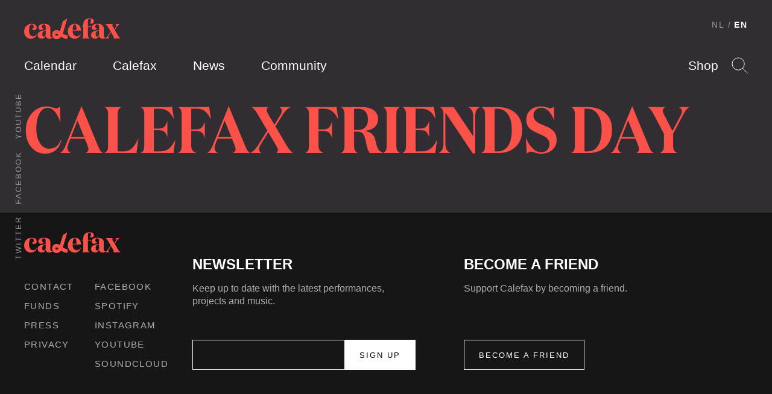

--- FILE ---
content_type: text/css
request_url: https://calefax.nl/app/themes/calefax/assets/build/styles/base-c984460650.css
body_size: 11540
content:
@charset "UTF-8";/*!
 _________   ________   ________   _______-+-
/\* ______\ /\* ____ \ /\* ____ \ /\* ____ \
\ \ \_____/ \ \ \__/\ \\ \ \__/\ \\ \ \__/\ \
 \ \ \   ____\ \ \_\_\ \\ \ \_\_\ \\ \ \_\_\ \
  \ \ \ /\__ \\ \  __  _\\ \  __  _\\ \  __  _\
   \ \ \_/_/\ \\ \ \/\ \/_\ \ \/\ \/_\ \ \/\ \/_
    \ \________\\ \_\ \___\\ \_\ \___\\ \_\ \___\
     \/________/ \/_/\/___/ \/_/\/___/ \/_/\/___/.nl -->

      Author: Grrr.nl
*//*! normalize.css v8.0.1 | MIT License | github.com/necolas/normalize.css */html{line-height:1.15;-webkit-text-size-adjust:100%}body{margin:0}main{display:block}h1{font-size:2em;margin:.67em 0}hr{box-sizing:content-box;height:0;overflow:visible}pre{font-family:monospace,monospace;font-size:1em}a{background-color:transparent}abbr[title]{border-bottom:none;text-decoration:underline;-webkit-text-decoration:underline dotted;text-decoration:underline dotted}b,strong{font-weight:bolder}code,kbd,samp{font-family:monospace,monospace;font-size:1em}small{font-size:80%}sub,sup{font-size:75%;line-height:0;position:relative;vertical-align:baseline}sub{bottom:-.25em}sup{top:-.5em}img{border-style:none}button,input,optgroup,select,textarea{font-family:inherit;font-size:100%;line-height:1.15;margin:0}button,input{overflow:visible}button,select{text-transform:none}[type=button],[type=reset],[type=submit],button{-webkit-appearance:button}[type=button]::-moz-focus-inner,[type=reset]::-moz-focus-inner,[type=submit]::-moz-focus-inner,button::-moz-focus-inner{border-style:none;padding:0}[type=button]:-moz-focusring,[type=reset]:-moz-focusring,[type=submit]:-moz-focusring,button:-moz-focusring{outline:1px dotted ButtonText}fieldset{padding:.35em .75em .625em}legend{box-sizing:border-box;color:inherit;display:table;max-width:100%;padding:0;white-space:normal}progress{vertical-align:baseline}textarea{overflow:auto}[type=checkbox],[type=radio]{box-sizing:border-box;padding:0}[type=number]::-webkit-inner-spin-button,[type=number]::-webkit-outer-spin-button{height:auto}[type=search]{-webkit-appearance:textfield;outline-offset:-2px}[type=search]::-webkit-search-decoration{-webkit-appearance:none}::-webkit-file-upload-button{-webkit-appearance:button;font:inherit}details{display:block}summary{display:list-item}template{display:none}[hidden]{display:none}@font-face{font-family:DomaineDisplayNarrow-Semibold;font-weight:400;font-style:normal;src:local("☺"),url(../fonts/DomaineDisplayNarrowWeb-Semibold.eot#iefix) format("embedded-opentype"),url(../fonts/DomaineDisplayNarrowWeb-Semibold.woff2) format("woff2"),url(../fonts/DomaineDisplayNarrowWeb-Semibold.woff) format("woff")}@font-face{font-family:DomaineDisplay-Regular;font-weight:400;font-style:normal;src:local("☺"),url(../fonts/DomaineDisplayWeb-Regular.eot#iefix) format("embedded-opentype"),url(../fonts/DomaineDisplayWeb-Regular.woff2) format("woff2"),url(../fonts/DomaineDisplayWeb-Regular.woff) format("woff")}@font-face{font-family:'Lyno Walt';font-weight:400;font-style:normal;src:local("☺"),url(../fonts/lyno_walt.eot#iefix) format("embedded-opentype"),url(../fonts/lyno_walt.woff2) format("woff2"),url(../fonts/lyno_walt.woff) format("woff"),url(../fonts/lyno_walt.ttf) format("truetype"),url(../fonts/lyno_walt.svg) format("svg")}html{font-size:62.5%;box-sizing:border-box}*,::after,::before{box-sizing:inherit}body{font-family:arial;-webkit-font-smoothing:antialiased;color:#fff;background-color:#322c33;-moz-osx-font-smoothing:grayscale;font-size:18px;font-size:1.8rem;line-height:1.6}@media (min-width:48em){body{font-size:20px;font-size:2rem}}a{text-decoration:none;color:inherit}button{cursor:pointer}blockquote,dd,dl,h1,h2,h3,h4,h5,h6,p{margin:0}h1{font-family:DomaineDisplayNarrow-Semibold;font-size:109px;font-size:10.9rem;font-weight:400;line-height:.881;text-transform:uppercase;color:#fa5149}h1 span{font-family:"Lyno Walt";font-size:.927em;font-weight:400}@media only screen and (max-width:1023px){h1{font-size:80px;font-size:8rem}}@media only screen and (max-width:767px){h1{font-size:38px;font-size:3.8rem}}h2{font-family:DomaineDisplayNarrow-Semibold;font-size:50px;font-size:5rem;font-weight:400;line-height:.881;text-transform:uppercase;color:#fff}h2 span{font-family:"Lyno Walt";font-size:.927em;font-weight:400}@media only screen and (max-width:767px){h2{font-size:32px;font-size:3.2rem}}h3{font-family:DomaineDisplayNarrow-Semibold;font-size:26px;font-size:2.6rem;font-weight:400;line-height:1.154;text-transform:uppercase;color:#fff}h3 span{font-family:"Lyno Walt";font-size:.927em;font-weight:400}@media only screen and (max-width:767px){h3{font-size:22px;font-size:2.2rem}}img{max-width:100%;height:auto}.button--primary{padding:0;font:inherit;line-height:normal;text-align:inherit;overflow:visible;color:inherit;-webkit-user-select:none;-moz-user-select:none;user-select:none;background:0 0;border:0;outline:0;display:inline-block;height:50px;padding-right:24px;padding-left:24px;font-size:13px;font-size:1.3rem;line-height:50px;text-align:center;text-transform:uppercase;letter-spacing:.153em;cursor:pointer;transition:color .25s ease,background-color .25s ease;color:#000;background-color:#fff}.button--primary:focus,.button--primary:hover{color:#fff;background-color:#161616}.button--secondary{padding:0;font:inherit;line-height:normal;text-align:inherit;overflow:visible;color:inherit;-webkit-user-select:none;-moz-user-select:none;user-select:none;background:0 0;border:0;outline:0;display:inline-block;height:50px;padding-right:24px;padding-left:24px;font-size:13px;font-size:1.3rem;line-height:50px;text-align:center;text-transform:uppercase;letter-spacing:.153em;cursor:pointer;transition:color .25s ease,background-color .25s ease;color:#fff;background-color:transparent;border:1px solid #fff}.button--secondary:focus,.button--secondary:hover{color:#161616;background-color:#fff}.button.button--app-store,.button.button--google-play{background-color:transparent!important;border:1px solid #fff!important;background-repeat:no-repeat!important;background-position:50%!important;transition:opacity .2s}.button.button--app-store:focus,.button.button--app-store:hover,.button.button--google-play:focus,.button.button--google-play:hover{opacity:.8}.button--app-store>span,.button--google-play>span{font-family:a;font-size:0;line-height:0;text-shadow:none;color:transparent;background-color:transparent;border:0 none}.button--app-store{width:168px;background-image:url(../images/button--app-store-3e40baf6cb.svg)!important}.button--google-play{width:162px;background-image:url(../images/button--google-play-24f787eed4.svg)!important}.block{padding:30px 0}@media (min-width:48em){.block{padding:46px 0}}.block--small{padding:0}@media (min-width:48em){.block--small{padding:0}}.block--bronze{background:#9e5e57}.block--red{background:#fa5149}.block--purple{background:#7040d7}.block--green{background:#857f00}.block--blue{background:#6578a0}.block--black{background:#161616}.button-group{margin:0;padding:0;list-style:none}.button-group>li{margin-bottom:10px}.hidden-gems-intro .button-group>li,.text--centered-text .button-group>li{display:inline-block}.hidden-gems-intro .button-group>li+li,.text--centered-text .button-group>li+li{margin-left:.5em}.button-group .button,.button-group .button--default{padding:0;font:inherit;line-height:normal;text-align:inherit;overflow:visible;color:inherit;-webkit-user-select:none;-moz-user-select:none;user-select:none;background:0 0;border:0;outline:0;display:inline-block;height:50px;padding-right:24px;padding-left:24px;font-size:13px;font-size:1.3rem;line-height:50px;text-align:center;text-transform:uppercase;letter-spacing:.153em;cursor:pointer;transition:color .25s ease,background-color .25s ease;color:#000;background-color:#fff}.button-group .button--default:focus,.button-group .button--default:hover,.button-group .button:focus,.button-group .button:hover{color:#fff;background-color:#161616}.button-group .button--alternative{padding:0;font:inherit;line-height:normal;text-align:inherit;overflow:visible;color:inherit;-webkit-user-select:none;-moz-user-select:none;user-select:none;background:0 0;border:0;outline:0;display:inline-block;height:50px;padding-right:24px;padding-left:24px;font-size:13px;font-size:1.3rem;line-height:50px;text-align:center;text-transform:uppercase;letter-spacing:.153em;cursor:pointer;transition:color .25s ease,background-color .25s ease;color:#fff;background-color:transparent;border:1px solid #fff}.button-group .button--alternative:focus,.button-group .button--alternative:hover{color:#161616;background-color:#fff}.timetable{margin:0 auto;width:1270px;padding-left:43px;margin-top:50px;overflow:scroll;position:relative}@media only screen and (max-width:1307px){.timetable{width:calc(100% - 80px);padding-left:0}}@media only screen and (max-width:767px){.timetable{width:calc(100% - 22px)}}@media (min-width:81.6875em){.timetable{margin-top:130px}}.timetable__button-group{margin-bottom:20px}.timetable__button-group .button{margin-bottom:5px}.timetable__list{margin:0;padding:0;list-style-type:none;display:flex;width:100%}.timetable__list li{margin-left:0}.timetable__list li{position:relative;flex-grow:1}.timetable__list div{line-height:30px;height:100px;border:1px solid #b02a24;font-size:16px;font-size:1.6rem;width:150px;padding-left:10px;padding-right:10px;background-color:#fa5149;display:flex;justify-content:center;align-items:center;text-align:center}.timetable__header{white-space:wrap;outline:0!important;width:100px;z-index:100;text-align:left}.timetable__room{position:relative;z-index:100}.timetable__item{position:absolute;z-index:99;top:0;overflow:hidden;background:#fff;color:#000;height:98px;font-size:12px;font-size:1.2rem;line-height:1.3;padding:8px;text-decoration:none;font-weight:700;display:flex;justify-content:center;align-items:center;text-align:center}.timetable__item-title{display:block}.timetable__category{display:none;position:absolute;left:0;top:0;color:#000;height:100%;white-space:nowrap}.timetable__item--cat-1{background-color:#9e5e57;color:#fff}.timetable__item--cat-2{background-color:#000;color:#fff}.timetable__item--cat-3{background-color:#857f00;color:#fff}.timetable__item--cat-4{background-color:#7040d7;color:#fff}.timetable__item--cat-5{outline:1px solid #000}.timetable__item--cat-6{background-color:#f4aacc}.timetable__legenda-item{display:inline-block;padding-right:1em;font-size:14px;font-size:1.4rem}.timetable__legenda-item::before{content:' ';display:inline-block;width:12px;height:12px;background:red;border-radius:50%;margin-right:5px}.timetable__legenda-item--1::before{background:#9e5e57}.timetable__legenda-item--2::before{background:#000}.timetable__legenda-item--3::before{background:#857f00}.timetable__legenda-item--4::before{background:#7040d7}.timetable__legenda-item--5::before{background:#fff}.timetable__legenda-item--6::before{background:#f4aacc}.skiplink{position:absolute;left:-1000em;z-index:80;display:block;padding:.5em 1.5em;background:#161616;border:2px solid #fff}.skiplink:active,.skiplink:focus{z-index:999;top:1em;left:1em}.header{margin:0 auto;width:1270px;padding-left:43px;position:relative;z-index:200;margin-top:42px;transform:translateZ(0)}@media only screen and (max-width:1307px){.header{width:calc(100% - 80px);padding-left:0}}@media only screen and (max-width:767px){.header{width:calc(100% - 22px)}}.header .logo{position:absolute;bottom:0;left:0}.header__inner{position:relative;display:flex;justify-content:flex-end;align-items:flex-end;height:76px}.navigation{margin:0;padding:0;list-style:none;display:flex}.navigation--options,.navigation--pages{font-size:21px;font-size:2.1rem}.navigation--options .menu-item a,.navigation--options .menu-item.active a,.navigation--options .navigation__item__button,.navigation--pages .menu-item a,.navigation--pages .menu-item.active a,.navigation--pages .navigation__item__button{display:flex;align-items:center;height:27px;border-bottom:1px solid transparent}.navigation--options .menu-item a.is-active,.navigation--options .menu-item a:focus,.navigation--options .menu-item a:hover,.navigation--options .menu-item.active a.is-active,.navigation--options .menu-item.active a:focus,.navigation--options .menu-item.active a:hover,.navigation--options .navigation__item__button.is-active,.navigation--options .navigation__item__button:focus,.navigation--options .navigation__item__button:hover,.navigation--pages .menu-item a.is-active,.navigation--pages .menu-item a:focus,.navigation--pages .menu-item a:hover,.navigation--pages .menu-item.active a.is-active,.navigation--pages .menu-item.active a:focus,.navigation--pages .menu-item.active a:hover,.navigation--pages .navigation__item__button.is-active,.navigation--pages .navigation__item__button:focus,.navigation--pages .navigation__item__button:hover{border-bottom-color:currentColor}.navigation--options .menu-item.active a,.navigation--pages .menu-item.active a{border-bottom-color:currentColor}.navigation--pages .menu-item,.navigation--pages .navigation__item{white-space:nowrap}.navigation--pages .menu-item.is-hidden-on-desktop,.navigation--pages .navigation__item.is-hidden-on-desktop{display:none}.navigation--pages .menu-item+.menu-item,.navigation--pages .navigation__item+.navigation__item{margin-left:60px}.navigation--options{margin-left:178px}.navigation--options .navigation__item{position:relative}.navigation--options .navigation__item+.navigation__item{margin-left:22px}.navigation--options .navigation__item__button--search{font-family:a;font-size:0;line-height:0;text-shadow:none;color:transparent;background-color:transparent;border:0 none;width:27px;background-image:url(../images/ico-search-29b43f5404.svg);background-repeat:no-repeat;background-position:center;background-size:contain;border:0}.navigation--language-toggle{position:absolute;top:0;right:0}.navigation--language-toggle .navigation__item{font-size:14px;font-size:1.4rem;text-transform:uppercase;letter-spacing:.153em;color:#9b9b9b}.navigation--language-toggle .navigation__item+.navigation__item::before{margin:0 4px;content:'/'}.navigation--language-toggle .navigation__item__button{transition:color .25s ease}.navigation--language-toggle .navigation__item__button:focus,.navigation--language-toggle .navigation__item__button:hover{color:#fff}.navigation--language-toggle .navigation__item__button.is-active{font-weight:700;color:#fff}.navigation--social-media{position:absolute;top:46px;left:-390px;width:316px;transform:rotate(-90deg);transform-origin:top right}.navigation--social-media .navigation__item{height:1.286em;font-size:13px;font-size:1.3rem;text-transform:uppercase;letter-spacing:.153em;color:rgba(255,255,255,.5);border-bottom:1px solid transparent}.navigation--social-media .navigation__item__button{transition:color .25s ease}.navigation--social-media .navigation__item__button:focus,.navigation--social-media .navigation__item__button:hover{color:#fff}.navigation--social-media .navigation__item+.navigation__item{margin-left:40px}@media only screen and (max-width:1307px){.header{margin-top:30px}.header .logo{top:0;bottom:initial}.header__inner{justify-content:space-between;height:92px}.navigation--options{margin-left:0}}@media only screen and (max-width:767px){.header{margin-top:20px}.header::after{position:absolute;right:-11px;bottom:0;z-index:200;display:block;width:60px;height:27px;pointer-events:none;content:'';background-image:linear-gradient(90deg,rgba(50,46,52,0) 16%,#322e34 88%)}.header__inner{height:70px}.header .logo{width:117px}.header .navigation--options,.header .navigation--pages{font-size:18px;font-size:1.8rem}.header .navigation--pages{position:absolute;right:-11px;bottom:0;left:-11px;padding-right:11px;padding-left:11px;overflow-x:scroll;overflow-y:hidden;-webkit-overflow-scrolling:touch}.header .navigation--pages .menu-item:last-child,.header .navigation--pages .navigation__item:last-child{padding-right:40px}.header .navigation--pages .menu-item.is-hidden-on-desktop,.header .navigation--pages .navigation__item.is-hidden-on-desktop{display:block}.header .navigation--pages .menu-item+.menu-item,.header .navigation--pages .navigation__item+.navigation__item{margin-left:30px}.header .navigation--options{position:absolute;top:0;right:80px}.header .navigation--options .navigation__item{margin-left:0}.header .navigation--options .navigation__item:not(:last-child){display:none}.header .navigation--options .navigation__item__button--search{width:18px;height:18px}}.header--hidden-gems.header--hidden-gems{position:fixed;top:0;z-index:200;width:100%;margin:0;padding-top:20px}@media (min-width:52.875em){.header--hidden-gems.header--hidden-gems #navigation{width:100%}}@media (max-width:47.9375em){.header--hidden-gems.header--hidden-gems::after{height:50px;background-image:linear-gradient(90deg,rgba(22,22,22,0) 16%,#161616 88%)}.js .header--hidden-gems.header--hidden-gems::after{opacity:0}.js .header--hidden-gems.header--hidden-gems.is-sticky::after{opacity:1}}@media (min-width:48em){.header--hidden-gems.header--hidden-gems{padding-top:30px}}@media (min-width:81.75em){.header--hidden-gems.header--hidden-gems{padding-top:42px;background:0 0}}.header--hidden-gems.header--hidden-gems .navigation--pages{transition:opacity .2s;padding-bottom:5px}@media (min-width:48em){.header--hidden-gems.header--hidden-gems .navigation--pages{padding-bottom:0}}@media (min-width:52.875em){.header--hidden-gems.header--hidden-gems .navigation--pages{display:block;width:100%;text-align:center}.header--hidden-gems.header--hidden-gems .navigation--pages .menu-item{display:inline-block}.header--hidden-gems.header--hidden-gems .navigation--pages .menu-item+.menu-item{margin-left:80px}}.js.has-fixed-discovery-header .header--hidden-gems.header--hidden-gems .navigation--pages{opacity:0;pointer-events:none}.header--hidden-gems.header--hidden-gems::before{content:'';position:absolute;top:0;right:0;bottom:0;left:0;background:#161616;transition:opacity .2s}.js .header--hidden-gems.header--hidden-gems::before{opacity:0}.js .header--hidden-gems.is-sticky::before{opacity:1}.js .header--hidden-gems.is-sticky .navigation--pages{pointer-events:auto!important;opacity:1!important}.header--hidden-gems .header__inner{margin:0 auto;width:1270px;padding-left:43px;display:flex;justify-content:space-between;align-items:flex-end}@media only screen and (max-width:1307px){.header--hidden-gems .header__inner{width:calc(100% - 80px);padding-left:0}}@media only screen and (max-width:767px){.header--hidden-gems .header__inner{width:calc(100% - 22px)}}@media (min-width:48em){.header--hidden-gems .header__inner{margin-bottom:10px}}@media (min-width:81.75em){.header--hidden-gems .header__inner{height:85px;margin-bottom:0}}.header__logo--hidden-gems{position:relative;align-self:flex-start;display:block;width:200px;padding-bottom:5px}@media (min-width:48em){.header__logo--hidden-gems{align-self:flex-end;width:130px}}.header__logo--hidden-gems img{display:block}.header__logo--hidden-gems img:first-of-type{width:50%}.header__logo--hidden-gems img:last-of-type{display:none}@media (min-width:48em){.header__logo--hidden-gems img:last-of-type{display:block;width:100%;margin-top:10px}}@media only screen and (min-width:1308px){.header{position:fixed;top:0;right:0;left:0;width:100%;margin:0;padding:42px 0 15px;background:#322c33;transition:background-color .25s ease}.header.is-transparent{background-color:transparent}.header+.page-heading{margin-top:138px}.header__inner{margin:0 auto;width:1270px}.header .logo{left:43px}.navigation--social-media{left:-350px}}@media only screen and (max-width:1379px){.navigation--social-media{top:85px;left:-335px}.navigation--social-media .navigation__item{font-size:13px;font-size:1.3rem}.navigation--social-media .navigation__item+.navigation__item{margin-left:20px}}@media only screen and (max-width:1024px){.navigation--social-media{display:none}}.search-form{position:absolute;top:-11px;right:-15px;bottom:-11px;width:230px;height:50px}.search-form.is-hidden{pointer-events:none;opacity:0}.search-form input{border-radius:0;outline:0;-webkit-appearance:none}.search-form input[type=text]{width:100%;height:100%;padding-right:52px;padding-left:12px;color:#fff;background-color:#322c33;border:1px solid currentColor}.search-form input[type=submit]{font-family:a;font-size:0;line-height:0;text-shadow:none;color:transparent;background-color:transparent;border:0 none;position:absolute;top:11px;right:15px;width:27px;height:27px;background-color:transparent;background-image:url(../images/ico-search-29b43f5404.svg);background-repeat:no-repeat;background-position:center;background-size:contain;border:0}@media only screen and (max-width:767px){.search-form{right:-10px;width:calc(100vw - 220px);max-width:230px;height:40px}.search-form input[type=submit]{right:10px;width:18px;height:18px}}@media only screen and (max-width:375px){.search-form{top:-8px;right:-80px;z-index:200;width:calc(100vw - 160px)}}.footer{margin-top:95px;padding:32px 0 60px;background:#161616}.page-section+.footer{margin-top:0}.footer__inner{margin:0 auto;width:1270px;padding-left:43px;display:flex}@media only screen and (max-width:1307px){.footer__inner{width:calc(100% - 80px);padding-left:0}}@media only screen and (max-width:767px){.footer__inner{width:calc(100% - 22px)}}.footer__column{max-width:370px}.footer__column:not(:first-child){margin-left:56px;display:flex;flex-direction:column;justify-content:space-between;align-items:flex-start}.footer__column:last-child{padding-left:128px}.footer__links{margin-top:36px;display:flex;font-size:15px;font-size:1.5rem;line-height:21px;text-transform:uppercase;letter-spacing:.094em;color:rgba(255,255,255,.65)}.footer__links__column{margin:0;padding:0;list-style:none}.footer__links__column+.footer__links__column{margin-left:35px}.footer__links__item+.footer__links__item{margin-top:11px}.footer__links__item__button{transition:color .25s ease}.footer__links__item__button:focus,.footer__links__item__button:hover{color:#fff}.footer__text,.newsletter-subscribe{margin-top:35px}.footer__text h4,.newsletter-subscribe h4{font-size:24px;font-size:2.4rem;text-transform:uppercase}.footer__text p,.newsletter-subscribe p{margin-top:10px;font-size:16px;font-size:1.6rem;line-height:1.313;color:rgba(255,255,255,.65)}.footer .button{padding:0;font:inherit;line-height:normal;text-align:inherit;overflow:visible;color:inherit;-webkit-user-select:none;-moz-user-select:none;user-select:none;background:0 0;border:0;outline:0;display:inline-block;height:50px;padding-right:24px;padding-left:24px;font-size:13px;font-size:1.3rem;line-height:50px;text-align:center;text-transform:uppercase;letter-spacing:.153em;cursor:pointer;transition:color .25s ease,background-color .25s ease;color:#fff;background-color:transparent;border:1px solid #fff}.footer .button:focus,.footer .button:hover{color:#161616;background-color:#fff}.footer .newsletter-subscribe p{max-width:370px}@media only screen and (max-width:1307px){.footer__column:not(:first-child){margin-left:40px}.footer__column:last-child{padding-left:40px}}@media only screen and (max-width:980px){.footer__inner{flex-direction:column}.footer{position:relative;padding-top:75px;padding-bottom:40px}.footer .logo{position:absolute;top:40px;left:40px}.footer .footer__column:nth-child(3) .button,.footer .newsletter-subscribe__form{margin-top:20px}.footer__column:nth-child(n){margin-left:0;padding-left:0}.footer__column:nth-child(1){margin-top:60px;order:3}.footer__column:nth-child(2){margin-top:60px;order:2}.footer__column:nth-child(3){order:1}.footer__links{margin-top:0}}@media only screen and (max-width:767px){.footer{margin-top:60px}.footer .logo{position:absolute;top:40px;left:11px}}@media only screen and (max-width:413px){.footer__column{max-width:initial}.footer__links__column{flex-grow:1}}.page-heading{margin-top:20px;display:flex;flex-direction:column;align-items:flex-end}.page-heading--bronze{background:#9e5e57}.page-heading--as-block{padding:46px 0;margin-top:0}.page-heading--as-block .page-heading__title{color:#fff}.page-heading__visual{min-width:calc(((100vw - 670px)/ 2) + 670px - 20px);max-width:calc(100vw - 128px)}@media only screen and (max-width:1307px){.page-heading__visual{min-width:calc(((100vw - 670px)/ 2) + 670px)}}@media only screen and (max-width:768px){.page-heading__visual{min-width:initial}}.page-heading__visual+.page-heading__inner{margin-top:-60px}.page-heading__inner{margin:0 auto;width:1270px;padding-left:43px}@media only screen and (max-width:1307px){.page-heading__inner{width:calc(100% - 80px);padding-left:0}}@media only screen and (max-width:767px){.page-heading__inner{width:calc(100% - 22px)}}.page-heading__inner:first-child{margin-top:20px}.page-heading__title{font-family:DomaineDisplayNarrow-Semibold;font-size:109px;font-size:10.9rem;font-weight:400;line-height:.881;text-transform:uppercase;color:#fa5149}.page-heading__title span{font-family:"Lyno Walt";font-size:.927em;font-weight:400}@media only screen and (max-width:1023px){.page-heading__title{font-size:80px;font-size:8rem}}@media only screen and (max-width:767px){.page-heading__title{font-size:38px;font-size:3.8rem}}.page-heading__subtitle{margin-top:15px;display:block;font-size:20px;font-size:2rem;font-weight:700;line-height:1.3;color:rgba(255,255,255,.8)}.breadcrumbs{margin:0;padding:0;list-style:none;margin-top:5px;display:flex}.breadcrumbs__item{font-size:12px;font-size:1.2rem;line-height:26px;text-transform:uppercase;color:rgba(255,255,255,.8)}.breadcrumbs__item a:hover{text-decoration:underline}.breadcrumbs__item+.breadcrumbs__item::before{margin:0 6px;font-size:13px;font-size:1.3rem;content:'›'}@media only screen and (max-width:1307px){.page-heading__visual{max-width:calc(100vw - 40px)}}@media only screen and (max-width:1023px){.page-heading__visual+.page-heading__inner{margin-top:-44px}}@media only screen and (max-width:767px){.page-heading__visual{max-width:calc(100vw - 11px)}.page-heading__visual+.page-heading__inner{margin-top:-20px}}@media (min-width:81.6875em){.flexible-content--festival{margin-top:130px}}.festival-archive{margin-top:50px;padding-top:50px;padding-bottom:50px;background-color:#fa5149}.festival-archive__button-group{margin:0 auto;width:1270px;padding-left:43px;padding-bottom:2rem}@media only screen and (max-width:1307px){.festival-archive__button-group{width:calc(100% - 80px);padding-left:0}}@media only screen and (max-width:767px){.festival-archive__button-group{width:calc(100% - 22px)}}.festival-archive__button-group .button{margin-bottom:5px}.festival-archive__list{margin:0;padding:0;list-style-type:none;margin:0 auto;width:1270px;padding-left:43px}.festival-archive__list li{margin-left:0}@media only screen and (max-width:1307px){.festival-archive__list{width:calc(100% - 80px);padding-left:0}}@media only screen and (max-width:767px){.festival-archive__list{width:calc(100% - 22px)}}@media (min-width:48em){.festival-archive__list{display:flex;flex-wrap:wrap;gap:3rem}}.festival-archive__item{position:relative;background-size:cover;background-position:center;background-repeat:no-repeat;padding:2rem;color:#fff;aspect-ratio:3/4;margin-bottom:2rem}@media (min-width:48em){.festival-archive__item{width:calc(50% - 2rem)}}@media (min-width:52.875em){.festival-archive__item{width:calc(33% - 2rem)}}.festival-archive__item:hover .festival-archive__excerpt{height:auto}.festival-archive__link{display:block;height:100%;text-decoration:none;color:#fff}.festival-archive__content{position:absolute;bottom:0;left:0;right:0;padding:2rem;background:linear-gradient(to top,rgba(0,0,0,.9) 0,rgba(0,0,0,.7) 50%,rgba(0,0,0,0) 100%);transition:height .3s ease-in-out}.festival-archive__excerpt{height:3em;width:100%;overflow:hidden;text-overflow:ellipsis}.festival-archive__category{display:inline-block;font-size:14px;font-size:1.4rem;background-color:#fff;border-radius:4px;color:#000;padding:0 4px;margin-bottom:10px}.festival-archive__meta{margin-top:10px}.festival-archive__item--1 .festival-archive__category{background-color:#9e5e57;color:#fff}.festival-archive__item--2 .festival-archive__category{background-color:#000;color:#fff}.festival-archive__item--3 .festival-archive__category{background-color:#857f00;color:#fff}.festival-archive__item--4 .festival-archive__category{background-color:#7040d7;color:#fff}.festival-archive__item--5 .festival-archive__category{background-color:#fff}.festival-archive__item--6 .festival-archive__category{background-color:#f4aacc}.festival-detail{margin:0 auto;width:1270px;padding-left:43px;background-color:#fa5149}@media only screen and (max-width:1307px){.festival-detail{width:calc(100% - 80px);padding-left:0}}@media only screen and (max-width:767px){.festival-detail{width:calc(100% - 22px)}}.festival-detail__content{padding:2rem}.festival-detail__image{width:100%}.festival-detail__category{display:inline-block;font-size:14px;font-size:1.4rem;background-color:#fff;border-radius:4px;color:#000;padding:0 4px;margin-bottom:10px;margin-top:10px}.filter{display:inline-flex;border:1px solid rgba(103,100,104,.8)}.filter__item{height:38px;font-size:13px;font-size:1.3rem;text-transform:uppercase;letter-spacing:.153em}.filter__item:focus,.filter__item:hover{background-color:#38333a}.filter__item+.filter__item{border-left:1px solid rgba(103,100,104,.8)}.filter__item--toggle{display:flex;justify-content:center;align-items:center;padding:0 22px}.filter__item--toggle label{cursor:pointer}.filter__item--toggle input{margin-right:5px}.select-wrapper{position:relative;display:inline-block;width:100%;height:100%;overflow:hidden;background-color:#322c33}.select-wrapper select{position:absolute;top:0;bottom:0;left:0;z-index:100;width:100%;cursor:pointer;background-color:transparent;background-image:none;border:0;box-shadow:none;-webkit-appearance:none;-moz-appearance:none;appearance:none}.select-wrapper select:focus{outline:0}.select-wrapper span{position:relative;z-index:101;display:flex;justify-content:center;align-items:center;height:100%;padding:0 40px 0 22px;pointer-events:none;background-color:#322c33}.select-wrapper:focus span,.select-wrapper:hover span{background-color:#38333a}.select-wrapper::after{position:absolute;top:15px;right:15px;z-index:102;display:block;width:0;height:0;pointer-events:none;content:'';border-color:rgba(255,255,255,.65) transparent transparent;border-style:solid;border-width:8px 7.5px 0}@media only screen and (max-width:1104px){.filter{display:flex;flex-direction:column;max-width:400px}.filter__item+.filter__item{border-top:1px solid rgba(103,100,104,.8);border-left:0}.filter__item .select-wrapper span,.filter__item--toggle{justify-content:flex-start}}.homepage-intro{margin:0 auto;width:1270px;padding-left:43px;position:relative;padding-bottom:170px}@media only screen and (max-width:1307px){.homepage-intro{width:calc(100% - 80px);padding-left:0}}@media only screen and (max-width:767px){.homepage-intro{width:calc(100% - 22px)}}.homepage-intro::after{clear:both;display:table;content:''}.homepage-intro .flexible-content{margin-top:0}.homepage-intro .flexible-content__item{width:100%;padding-left:0}.homepage-intro__background{position:relative;z-index:0;margin-top:-118px;width:100%;pointer-events:none}.homepage-intro__background::after{position:absolute;left:0;right:0;bottom:0;height:2px;background-color:#322c33;display:block;content:''}.homepage-intro__background__item{width:100%}.homepage-intro__background__item--video{display:none}.homepage-intro__background__item--photo{max-width:1000px;margin-top:150px;margin-bottom:10px;margin-left:auto;margin-right:auto}.homepage-intro__section{position:relative;z-index:100}.homepage-intro__section--text{margin-top:-200px;max-width:470px;min-height:375px}.homepage-intro__section--text h2{font-family:DomaineDisplayNarrow-Semibold;font-size:109px;font-size:10.9rem;font-weight:400;line-height:.881;text-transform:uppercase;color:#fa5149;font-size:50px;font-size:5rem;color:#fff}.homepage-intro__section--text h2 span{font-family:"Lyno Walt";font-size:.927em;font-weight:400}@media only screen and (max-width:1023px){.homepage-intro__section--text h2{font-size:80px;font-size:8rem}}@media only screen and (max-width:767px){.homepage-intro__section--text h2{font-size:38px;font-size:3.8rem}}.homepage-intro__section--text p{font-family:arial;font-size:18px;font-size:1.8rem;line-height:1.167;color:#fff;margin-top:20px;max-width:425px}@media only screen and (max-width:767px){.homepage-intro__section--text p{font-size:16px;font-size:1.6rem}}.homepage-intro__section--text a{padding:0;font:inherit;line-height:normal;text-align:inherit;overflow:visible;color:inherit;-webkit-user-select:none;-moz-user-select:none;user-select:none;background:0 0;border:0;outline:0;display:inline-block;height:50px;padding-right:24px;padding-left:24px;font-size:13px;font-size:1.3rem;line-height:50px;text-align:center;text-transform:uppercase;letter-spacing:.153em;cursor:pointer;transition:color .25s ease,background-color .25s ease;color:#fff;background-color:transparent;border:1px solid #fff;margin-top:20px}.homepage-intro__section--text a:focus,.homepage-intro__section--text a:hover{color:#161616;background-color:#fff}.homepage-intro__section--embed{float:right;margin-top:-275px;width:100%;max-width:544px;padding:30px;background:#9e5e57}.homepage-intro__section--news{float:left;clear:both;margin-top:56px}@media only screen and (min-width:1236px){.homepage-intro__section--news .information-grid{align-items:flex-start}}.homepage-intro__section--news .information-grid__item{height:auto}.homepage-intro__section--news .information-grid__item .button{margin-top:20px}@media only screen and (min-width:1236px){.homepage-intro__section--news .information-grid__item:nth-child(1){margin-top:320px}.homepage-intro__section--news .information-grid__item:nth-child(3){margin-top:140px}}.homepage-intro__section--newsletter{float:right;clear:both;margin-top:-110px;width:500px;padding:20px 40px 40px;background:#676468}.homepage-intro__section--newsletter .newsletter-subscribe:last-child{margin-top:0;padding-left:0}.homepage-intro__section--newsletter .newsletter-subscribe__text{margin-bottom:40px}.homepage-intro__section--newsletter .newsletter-subscribe__text h4{font-family:DomaineDisplayNarrow-Semibold;font-size:50px;font-size:5rem;font-weight:400;line-height:.881;text-transform:uppercase;color:#fff}.homepage-intro__section--newsletter .newsletter-subscribe__text h4 span{font-family:"Lyno Walt";font-size:.927em;font-weight:400}@media only screen and (max-width:767px){.homepage-intro__section--newsletter .newsletter-subscribe__text h4{font-size:32px;font-size:3.2rem}}.homepage-intro__section--newsletter .newsletter-subscribe__text p{font-family:arial;font-size:20px;font-size:2rem;line-height:1.6;color:#fff}@media only screen and (max-width:767px){.homepage-intro__section--newsletter .newsletter-subscribe__text p{font-size:18px;font-size:1.8rem}}@media only screen and (min-width:1308px){.homepage-intro__background{margin-top:0}}@media only screen and (max-width:1307px){.homepage-intro__background{margin-top:-122px}.homepage-intro__section--news{width:100%}}@media only screen and (max-width:1235px){.homepage-intro{display:flex;flex-direction:column;align-items:center;padding-bottom:46px}.homepage-intro__background{order:1}.homepage-intro__section--text{position:static;width:100%;max-width:initial;order:2}.homepage-intro__section--news{margin-top:46px;order:3}.homepage-intro__section--embed{position:absolute;top:580px;right:0;max-width:calc(100% - 500px);padding:20px;order:4}.homepage-intro__section--newsletter{margin-top:46px;width:100%;max-width:764px;order:5}}@media only screen and (max-width:1023px){.homepage-intro{padding-top:0}.homepage-intro__background{position:static;margin-top:30px}.homepage-intro__background::after{display:none}.homepage-intro__background__item--video{display:none}.homepage-intro__background__item--photo{display:block}.homepage-intro__section--text{margin-top:0;min-height:inherit}.homepage-intro__section--embed{position:static;margin-top:46px;max-width:764px}}@media only screen and (max-width:767px){.homepage-intro{padding-bottom:30px}.homepage-intro__section--embed,.homepage-intro__section--news,.homepage-intro__section--newsletter{margin-top:30px}.homepage-intro__section--embed,.homepage-intro__section--newsletter,.homepage-intro__section--text{max-width:392px}.homepage-intro__section--newsletter{padding:20px}}.page-section{padding:50px 0 90px}.flexible-content+.page-section{margin-top:46px}.page-section--become-a-friend,.page-section--for-musicians{padding-top:0}.page-section--become-a-friend .page-section__inner,.page-section--for-musicians .page-section__inner{padding-top:50px}.page-section__inner{margin:0 auto;width:1270px;padding-left:43px}@media only screen and (max-width:1307px){.page-section__inner{width:calc(100% - 80px);padding-left:0}}@media only screen and (max-width:767px){.page-section__inner{width:calc(100% - 22px)}}.page-section__intro h3{font-family:DomaineDisplayNarrow-Semibold;font-size:109px;font-size:10.9rem;font-weight:400;line-height:.881;text-transform:uppercase;color:#fa5149;color:#fff}.page-section__intro h3 span{font-family:"Lyno Walt";font-size:.927em;font-weight:400}@media only screen and (max-width:1023px){.page-section__intro h3{font-size:80px;font-size:8rem}}@media only screen and (max-width:767px){.page-section__intro h3{font-size:38px;font-size:3.8rem}}.page-section__intro p{font-family:arial;font-size:20px;font-size:2rem;line-height:1.6;color:#fff;margin-top:20px}@media only screen and (max-width:767px){.page-section__intro p{font-size:18px;font-size:1.8rem}}.page-section__intro .buttons{margin-top:30px}.page-section__intro .buttons .button{margin-top:20px;min-width:170px}.page-section__intro .buttons .button:nth-child(4){margin-left:0}.page-section .flexible-content__item{width:100%;padding-left:0}.page-section--news .information-grid{margin-top:45px}@media only screen and (min-width:1236px){.page-section--news .information-grid{align-items:flex-start}}.page-section--news .information-grid__item{height:auto;padding:0}.page-section--news .information-grid__item .button{margin-top:20px}.page-section--calendar{background-color:#9e5e57}.page-section--calendar .page-section__intro{display:flex;flex-direction:column;justify-content:center;align-items:flex-end;height:363px;background-repeat:no-repeat;background-size:contain}.page-section--calendar .page-section__intro img{display:none}.page-section--calendar .page-section__intro h3,.page-section--calendar .page-section__intro p{width:580px}.page-section--calendar .calendar a{color:#161616}.page-section--audio{padding-top:0}.page-section--audio .page-section__inner{display:flex;justify-content:space-between}.page-section--audio .page-section__column--media{position:relative;width:570px;height:880px}.page-section--audio .page-section__column--media iframe{position:absolute}.page-section--audio .page-section__column--media iframe:nth-child(1){top:0;left:55px}.page-section--audio .page-section__column--media iframe:nth-child(2){top:373px;left:288px}.page-section--audio .page-section__column--media iframe:nth-child(3){top:484px;left:0}.page-section--audio .page-section__column--media iframe:nth-child(4){top:661px;left:288px}.page-section--audio .page-section__column--information{width:590px;padding-top:50px}.page-section--audio .page-section__column--information h4{font-family:DomaineDisplayNarrow-Semibold;font-size:26px;font-size:2.6rem;font-weight:400;line-height:1.154;text-transform:uppercase;color:#fff}.page-section--audio .page-section__column--information h4 span{font-family:"Lyno Walt";font-size:.927em;font-weight:400}@media only screen and (max-width:767px){.page-section--audio .page-section__column--information h4{font-size:22px;font-size:2.2rem}}.page-section--news{background-color:#7040d7}.page-section--for-musicians{background-color:#9e5e57}@media only screen and (min-width:768px){.page-section--for-musicians .page-section__inner{background-repeat:no-repeat;background-position:top right}.page-section--for-musicians .page-section__intro img{display:none}.page-section--for-musicians .text{max-width:585px}.page-section--for-musicians .buttons{margin-left:0;max-width:652px}}.page-section--become-a-friend{background-color:#7040d7}@media only screen and (min-width:768px){.page-section--become-a-friend .page-section__inner{display:flex;flex-direction:column;align-items:flex-end;background-repeat:no-repeat;background-position:top left}.page-section--become-a-friend .page-section__intro{width:585px}.page-section--become-a-friend .page-section__intro img{display:none}}@media only screen and (min-width:768px){.page-section--become-a-friend .text{max-width:585px}.page-section--become-a-friend .buttons{margin-left:0;max-width:652px}}@media only screen and (min-width:768px){.page-section--worldwide .text{max-width:585px}.page-section--worldwide .buttons{margin-left:0;max-width:652px}}.page-section--collaborations{background-color:#676468}.page-section--collaborations .flexible-content{margin-top:30px}@media (min-width:48em){.page-section--collaborations .flexible-content{margin-top:46px}}.page-section--education.page-section--purple{background-color:#7040d7}.page-section--education.page-section--darkred{background-color:#9e5e57}.page-section--education.page-section--grey{background-color:#322c33}@media only screen and (min-width:768px){.page-section--education .text{max-width:670px}}@media only screen and (min-width:1308px){.page-section--news .information-grid__item{width:322px}.page-section--news .information-grid__item:not(:first-child){margin-left:127px}}@media only screen and (max-width:1280px){.page-section--audio .page-section__inner{flex-direction:column-reverse}.page-section--audio .page-section__intro{width:100%;max-width:540px}.page-section--audio .buttons .button{margin-left:0}.page-section--audio .buttons .button:nth-child(1),.page-section--audio .buttons .button:nth-child(2){margin-top:0}.page-section--audio .buttons .button:nth-child(3){margin-right:26px;margin-left:0}.page-section--audio .page-section__column--information,.page-section--audio .page-section__column--media{width:100%;max-width:540px}.page-section--audio .page-section__column--media{margin-top:30px;height:auto}.page-section--audio .page-section__column--media iframe{position:static;display:block;width:100%;max-width:540px;height:150px}.page-section--audio .page-section__column--media iframe+iframe{margin-top:10px}.page-section--become-a-friend .page-section__inner,.page-section--for-musicians .page-section__inner{background-size:0}.page-section--become-a-friend .page-section__intro img,.page-section--for-musicians .page-section__intro img{margin-top:46px;display:block}.page-section--become-a-friend .page-section__inner{align-items:flex-start}}@media only screen and (max-width:1235px){.page-section--calendar .page-section__intro{align-items:flex-start;width:100%;max-width:540px;height:auto;background-size:0}.page-section--calendar .page-section__intro img{margin-top:20px;display:block}.page-section--calendar .page-section__intro h3,.page-section--calendar .page-section__intro p{width:100%}}@media only screen and (max-width:767px){.page-section{padding-top:30px;padding-bottom:60px}.flexible-content+.page-section{margin-top:30px}.page-section--become-a-friend,.page-section--for-musicians{padding-top:0}.page-section--become-a-friend .page-section__inner,.page-section--for-musicians .page-section__inner{padding-top:30px}.page-section .information-grid{margin-top:30px}.page-section--audio .page-section__column--information{padding-top:0}.page-section--become-a-friend .page-section__intro img,.page-section--for-musicians .page-section__intro img{margin-top:30px}}@media only screen and (max-width:563px){.page-section--audio .page-section__column--media iframe{height:calc(100vw - 22px)}}@media only screen and (max-width:413px){.page-section--audio .page-section__intro .buttons{flex-direction:column}.page-section--audio .page-section__intro .buttons .button{margin-left:0;width:100%}.page-section--audio .page-section__intro .buttons .button+.button{margin-top:10px}}.newsletter-subscribe__form{display:flex;width:100%}.newsletter-subscribe__form input{border-radius:0;-webkit-appearance:none}.newsletter-subscribe__form input[type=email]{flex-grow:1;height:50px;padding-right:12px;padding-left:12px;color:#fff;background-color:transparent;border:1px solid currentColor;border-right:0;outline:0;font-size:16px;font-size:1.6rem}.newsletter-subscribe__form input[type=submit]{padding:0;font:inherit;line-height:normal;text-align:inherit;overflow:visible;color:inherit;-webkit-user-select:none;-moz-user-select:none;user-select:none;background:0 0;border:0;outline:0;display:inline-block;height:50px;padding-right:24px;padding-left:24px;font-size:13px;font-size:1.3rem;line-height:50px;text-align:center;text-transform:uppercase;letter-spacing:.153em;cursor:pointer;transition:color .25s ease,background-color .25s ease;color:#000;background-color:#fff;border:1px solid #fff}.newsletter-subscribe__form input[type=submit]:focus,.newsletter-subscribe__form input[type=submit]:hover{color:#fff;background-color:#161616}.newsletter-subscribe__form input[type=submit]:hover{background-color:transparent}@media only screen and (max-width:413px){.newsletter-subscribe__form{flex-direction:column}.newsletter-subscribe__form input[type=email]{border-right:1px solid currentColor}.newsletter-subscribe__form input[type=submit]{margin-top:10px}}@keyframes breathing{0%{transform:scale(.9)}25%{transform:scale(1.2)}40%{transform:scale(1.2)}100%{transform:scale(.9)}}@keyframes breathing-opacity{0%{opacity:.4}25%{opacity:1}40%{opacity:1}100%{opacity:.4}}@keyframes enter{0%{transform:translate(0,100%)}60%{transform:translate(0,0)}}@keyframes bounce{0%,100%,20%,50%,80%{transform:translate(-50%,0)}40%{transform:translate(-50%,-16px)}60%{transform:translate(-50%,-8px)}}.hidden-gems-discovery-header{display:flex;align-items:center;position:fixed;top:0;left:0;width:100%;height:92vh;overflow:hidden;background:#161616;-webkit-user-select:none;-moz-user-select:none;user-select:none;cursor:none;transform:translateZ(0);z-index:0}@media (min-width:52.875em){.hidden-gems-discovery-header{height:100vh}}.hidden-gems-discovery-header~.flexible-content,.hidden-gems-discovery-header~.flexible-content~*{position:relative;z-index:10}html.has-fixed-discovery-header{padding-top:100vh}.hidden-gems-discovery-header__svg{position:absolute;top:0;left:0;width:100%;height:100%}.hidden-gems-discovery-header__path{fill:none;filter:url(#glow);stroke:#9e5e57;stroke-width:90px}.touchevents .hidden-gems-discovery-header__path{stroke-width:120px}.no-cssfilters .hidden-gems-discovery-header__path{filter:none;stroke-width:100px;opacity:.5}.hidden-gems-discovery-header__svg--bronze .hidden-gems-discovery-header__path{stroke:#9e5e57}.hidden-gems-discovery-header__svg--blue .hidden-gems-discovery-header__path{stroke:#6578a0}.hidden-gems-discovery-header__hint{position:absolute;top:40%;left:30%;display:block;width:50px;height:50px;border-radius:50%;transform-origin:center;filter:blur(13px);animation:breathing 5s ease-out infinite normal;opacity:1;transition:opacity .3s}@media (min-width:48em){.hidden-gems-discovery-header__hint{left:41%;width:90px;height:90px}}.touchevents .hidden-gems-discovery-header__hint{width:90px;height:90px}.hidden-gems-discovery-header__hint.is-hidden{opacity:0}.no-cssfilters .hidden-gems-discovery-header__hint{width:100px;height:100px;filter:none}.no-cssfilters .hidden-gems-discovery-header__hint.is-visible{opacity:.5}.hidden-gems-discovery-header__svg--blue+.hidden-gems-discovery-header__hint{background:#6578a0}.hidden-gems-discovery-header__svg--bronze+.hidden-gems-discovery-header__hint{background:#9e5e57}.hidden-gems-discovery-header__content{position:relative;width:100%;height:100%;padding:0;color:#161616;font-family:DomaineDisplayNarrow-Semibold;font-size:55px;font-size:5.5rem;font-weight:400;line-height:.881;text-align:center;text-transform:uppercase}@media (min-width:48em){.hidden-gems-discovery-header__content{font-size:100px;font-size:10rem}}@media (min-width:81.75em){.hidden-gems-discovery-header__content{font-size:130px;font-size:13rem}}.flexbox .hidden-gems-discovery-header__content{display:flex;align-items:center}.hidden-gems-discovery-header__content p{color:inherit}.hidden-gems-discovery-header__image{position:absolute;top:0;right:0;left:0;bottom:0;margin:0;padding:0;background-size:111% auto;background-position:50%;background-repeat:no-repeat}@media (min-width:48em){.hidden-gems-discovery-header__image{background-size:100% auto}}.hidden-gems-discovery-header__image--small{display:block}@media (min-width:48em){.hidden-gems-discovery-header__image--small{display:none}}.hidden-gems-discovery-header__image--medium{display:none}@media (min-width:48em){.hidden-gems-discovery-header__image--medium{display:block}}.hidden-gems-discovery-header__content span{font-family:"Lyno Walt";font-size:.927em;font-weight:400}.hidden-gems-discovery-header__explanation,.hidden-gems-discovery-header__scroll-down{opacity:0;z-index:100;position:absolute;left:0;bottom:25px;display:block;width:100%;padding:25px 0;text-align:center;transition:opacity .2s}.no-js.has-fixed-discovery-header .hidden-gems-discovery-header__explanation,.no-js.has-fixed-discovery-header .hidden-gems-discovery-header__scroll-down{opacity:.5;animation:enter .75s .3s both}.hidden-gems-discovery-header__explanation span,.hidden-gems-discovery-header__scroll-down span{position:relative;font-family:DomaineDisplay-Regular}.js.has-fixed-discovery-header .hidden-gems-discovery-header__scroll-down.is-visible{opacity:.5;animation:enter .75s .3s both}.js.has-fixed-discovery-header .hidden-gems-discovery-header__scroll-down.is-hidden{opacity:0}.js.has-fixed-discovery-header .hidden-gems-discovery-header__scroll-down.is-visible:hover{opacity:1}.hidden-gems-discovery-header__scroll-down-arrow{width:20px;height:20px;display:block;position:absolute;left:50%;bottom:-10px;transform:translateX(-50%);animation:bounce 1.6s .3s infinite}.hidden-gems-discovery-header__scroll-down-arrow::after{content:'';position:absolute;left:0;width:20px;height:20px;transform-origin:center;transform:rotate(45deg);border-right:1px solid #fff;border-bottom:1px solid #fff}.hidden-gems-discovery-header__explanation{transition:.4s opacity;display:block;animation:breathing-opacity 5s ease-out infinite normal}@media (min-width:34.375em){.hidden-gems-discovery-header__explanation{display:none}}.hidden-gems-discovery-header__explanation.is-visible{opacity:1}.hidden-gems-discovery-header__explanation.is-hidden{opacity:0;animation:none}.hidden-gems-intro{width:100%;height:100vh;position:relative;top:0;display:flex;align-items:center;z-index:100;background:#161616;padding:30px 0}@media (min-width:48em){.hidden-gems-intro{top:3vh;height:97vh;padding:46px 0;background:0 0}}.hidden-gems-intro__inner{margin:0 auto;width:calc(100% - 80px);max-width:740px;padding-left:10px;padding-right:10px;color:#fff;text-align:center}@media only screen and (max-width:767px){.hidden-gems-intro__inner{width:calc(100% - 22px)}}.hidden-gems-intro__inner :last-child{margin:0}.hidden-gems-intro h1{color:#fff}.hidden-gems-intro p{font-family:arial;font-size:20px;font-size:2rem;line-height:1.6;color:#fff;margin-bottom:1.6em}@media only screen and (max-width:767px){.hidden-gems-intro p{font-size:18px;font-size:1.8rem}}.hidden-gems-intro p:first-of-type{margin-top:1.6em}.hidden-gems-intro+.flexible-content{margin-top:0}.flexible-content__item+.flexible-content__item{margin-top:46px}@media only screen and (max-width:767px){.flexible-content{margin-top:30px}.flexible-content__item+.flexible-content__item{margin-top:30px}}.information-grid{margin:0 auto;width:1270px;padding-left:43px;display:flex;flex-wrap:wrap}@media only screen and (max-width:1307px){.information-grid{width:calc(100% - 80px);padding-left:0}}@media only screen and (max-width:767px){.information-grid{width:calc(100% - 22px)}}.maps+.information-grid{position:relative;margin-top:-160px}.information-grid__item{margin-top:25px;margin-left:58px;display:flex;flex-direction:column;justify-content:space-between;width:370px;height:500px;padding:28px 24px 24px}.information-grid__item.is-hidden{display:none}.information-grid__item:nth-child(3n-2){margin-left:0}.information-grid__item:nth-child(1),.information-grid__item:nth-child(2),.information-grid__item:nth-child(3){margin-top:0}.information-grid__item--red{background-color:#fa5149}.information-grid__item--purple{background-color:#7040d7}.information-grid__item--green{background-color:#857f00}.information-grid__item--grey{background-color:#322c33}.information-grid__item--lightgrey{background-color:#676468}@media only screen and (min-width:1308px){.information-grid__item:not(.information-grid__item--red):not(.information-grid__item--purple):not(.information-grid__item--green):not(.information-grid__item--grey):not(.information-grid__item--lightgrey):nth-child(6n-5){background-color:#fa5149}.information-grid__item:not(.information-grid__item--red):not(.information-grid__item--purple):not(.information-grid__item--green):not(.information-grid__item--grey):not(.information-grid__item--lightgrey):nth-child(6n-4){background-color:#7040d7}.information-grid__item:not(.information-grid__item--red):not(.information-grid__item--purple):not(.information-grid__item--green):not(.information-grid__item--grey):not(.information-grid__item--lightgrey):nth-child(6n-3){background-color:#857f00}.information-grid__item:not(.information-grid__item--red):not(.information-grid__item--purple):not(.information-grid__item--green):not(.information-grid__item--grey):not(.information-grid__item--lightgrey):nth-child(6n-2){background-color:#7040d7}.information-grid__item:not(.information-grid__item--red):not(.information-grid__item--purple):not(.information-grid__item--green):not(.information-grid__item--grey):not(.information-grid__item--lightgrey):nth-child(6n-1){background-color:#857f00}.information-grid__item:not(.information-grid__item--red):not(.information-grid__item--purple):not(.information-grid__item--green):not(.information-grid__item--grey):not(.information-grid__item--lightgrey):nth-child(6n){background-color:#fa5149}}@media only screen and (max-width:1307px){.information-grid__item:not(.information-grid__item--red):not(.information-grid__item--purple):not(.information-grid__item--green):not(.information-grid__item--grey):not(.information-grid__item--lightgrey):nth-child(3n-2){background-color:#fa5149}.information-grid__item:not(.information-grid__item--red):not(.information-grid__item--purple):not(.information-grid__item--green):not(.information-grid__item--grey):not(.information-grid__item--lightgrey):nth-child(3n-1){background-color:#7040d7}.information-grid__item:not(.information-grid__item--red):not(.information-grid__item--purple):not(.information-grid__item--green):not(.information-grid__item--grey):not(.information-grid__item--lightgrey):nth-child(3n){background-color:#857f00}}.information-grid__item__section img{display:block;width:100%}.information-grid__item__section h3{font-family:DomaineDisplayNarrow-Semibold;font-size:26px;font-size:2.6rem;font-weight:400;line-height:1.154;text-transform:uppercase;color:#fff;margin-top:7px}.information-grid__item__section h3 span{font-family:"Lyno Walt";font-size:.927em;font-weight:400}@media only screen and (max-width:767px){.information-grid__item__section h3{font-size:22px;font-size:2.2rem}}.information-grid__item__section p{font-family:arial;color:#fff;margin-top:7px;font-size:18px;font-size:1.8rem;line-height:1.167}.information-grid__item__section p.truncate{display:block;display:-webkit-box;height:63.018px;-webkit-line-clamp:3;-webkit-box-orient:vertical;overflow:hidden;text-overflow:ellipsis}.information-grid__item__section .button--primary{padding:0;font:inherit;line-height:normal;text-align:inherit;overflow:visible;color:inherit;-webkit-user-select:none;-moz-user-select:none;user-select:none;background:0 0;border:0;outline:0;display:inline-block;height:50px;padding-right:24px;padding-left:24px;font-size:13px;font-size:1.3rem;line-height:50px;text-align:center;text-transform:uppercase;letter-spacing:.153em;cursor:pointer;transition:color .25s ease,background-color .25s ease;color:#000;background-color:#fff}.information-grid__item__section .button--primary:focus,.information-grid__item__section .button--primary:hover{color:#fff;background-color:#161616}.information-grid__item__section .button--secondary{padding:0;font:inherit;line-height:normal;text-align:inherit;overflow:visible;color:inherit;-webkit-user-select:none;-moz-user-select:none;user-select:none;background:0 0;border:0;outline:0;display:inline-block;height:50px;padding-right:24px;padding-left:24px;font-size:13px;font-size:1.3rem;line-height:50px;text-align:center;text-transform:uppercase;letter-spacing:.153em;cursor:pointer;transition:color .25s ease,background-color .25s ease;color:#fff;background-color:transparent;border:1px solid #fff}.information-grid__item__section .button--secondary:focus,.information-grid__item__section .button--secondary:hover{color:#161616;background-color:#fff}.information-grid__item__excerpt{display:-webkit-box;-webkit-line-clamp:6;-webkit-box-orient:vertical;overflow:hidden;text-overflow:ellipsis}@media only screen and (max-width:1307px){.information-grid__item{margin-left:calc((100% - 370px * 3)/ 2)}}@media only screen and (max-width:1235px){.information-grid{max-width:765px}.information-grid__item:nth-child(n){margin-top:25px;margin-left:25px}.information-grid__item:nth-child(1),.information-grid__item:nth-child(2){margin-top:0}.information-grid__item:nth-child(odd){margin-left:0}}@media only screen and (max-width:845px){.information-grid__item{width:calc((100% - 25px)/ 2);height:auto}.information-grid__item__section .button{margin-top:35px}}@media only screen and (max-width:767px){.information-grid{justify-content:center}.maps+.information-grid{margin-top:-45px}.information-grid__item{width:100%;max-width:392px;padding:20px}.information-grid__item:nth-child(n){margin-top:0;margin-left:0}.information-grid__item:not(:nth-child(1)){margin-top:20px}}.information-columns{margin:0 auto;width:1270px;padding-left:43px;display:flex;justify-content:space-between}@media only screen and (max-width:1307px){.information-columns{width:calc(100% - 80px);padding-left:0}}@media only screen and (max-width:767px){.information-columns{width:calc(100% - 22px)}}.information-columns__item{width:calc((100% - 56px)/ 2)}.information-columns__item__section{width:100%;padding:28px 24px 40px}.information-columns__item__section--darkred{background-color:#9e5e57}.information-columns__item__section--lightgrey{background-color:#676468}.information-columns__item__section--grey{background-color:#322c33}.information-columns__item__section+.information-columns__item__section{margin-top:25px}.information-columns__item__section h3{font-family:DomaineDisplayNarrow-Semibold;font-size:26px;font-size:2.6rem;font-weight:400;line-height:1.154;text-transform:uppercase;color:#fff}.information-columns__item__section h3 span{font-family:"Lyno Walt";font-size:.927em;font-weight:400}@media only screen and (max-width:767px){.information-columns__item__section h3{font-size:22px;font-size:2.2rem}}.information-columns__item__section h3+p{margin-top:1.556em}.information-columns__item__section p{font-family:arial;font-size:18px;font-size:1.8rem;line-height:1.167;color:#fff;line-height:1.6}@media only screen and (max-width:767px){.information-columns__item__section p{font-size:16px;font-size:1.6rem}}.information-columns__item__section p+p{margin-top:1.167em}.information-columns__item__section p a{border-bottom:1px solid #fa5149}.information-columns__item__section p a:hover{border-bottom:0}.information-columns__item__section__body::after{display:block;content:' ';clear:both}@media (min-width:52.875em){.information-columns__item__section__image{float:right;margin-left:10px}}.uploads{display:flex;flex-wrap:wrap}.uploads__item{width:calc(100% / 3);display:flex;flex-direction:column;margin-top:1.556em;justify-content:flex-start;align-items:center}.uploads__item:hover .uploads__item__title{border-bottom:0}.uploads__item__thumbnail{width:120px;height:120px;background:#000;display:block;-o-object-fit:cover;object-fit:cover}.uploads__item__title{font-family:arial;font-size:18px;font-size:1.8rem;line-height:1.167;color:#fff;margin-top:.778em;border-bottom:1px solid #fa5149}@media only screen and (max-width:767px){.uploads__item__title{font-size:16px;font-size:1.6rem}}@media only screen and (max-width:1307px){.information-columns__item{width:calc((100% - 25px)/ 2)}}@media only screen and (max-width:1090px){.uploads__item{width:calc(100% / 2)}}@media only screen and (max-width:767px){.information-columns{flex-direction:column}.information-columns__item{width:100%}.information-columns__item+.information-columns__item{margin-top:20px}.information-columns__item__section{padding:20px}.information-columns__item__section+.information-columns__item__section{margin-top:20px}.uploads__item{width:calc(100% / 3)}}@media only screen and (max-width:500px){.uploads__item{width:calc(100% / 2)}}.text--centered{margin:0 auto;width:713px;padding-left:43px}@media only screen and (max-width:1307px){.text--centered{width:calc(100% - 80px);max-width:670px;padding-left:0}}@media only screen and (max-width:768px){.text--centered{max-width:inherit}}@media only screen and (max-width:767px){.text--centered{width:calc(100% - 22px)}}.text--left{margin:0 auto;width:1270px;padding-left:43px}@media only screen and (max-width:1307px){.text--left{width:calc(100% - 80px);padding-left:0}}@media only screen and (max-width:767px){.text--left{width:calc(100% - 22px)}}.text--left *{max-width:670px}.text--centered-text{margin:0 auto;width:calc(100% - 80px);max-width:740px;text-align:center}@media only screen and (max-width:767px){.text--centered-text{width:calc(100% - 22px)}}.text__heading{font-family:DomaineDisplayNarrow-Semibold;font-size:50px;font-size:5rem;font-weight:400;line-height:.881;text-transform:uppercase;color:#fff}.text__heading span{font-family:"Lyno Walt";font-size:.927em;font-weight:400}@media only screen and (max-width:767px){.text__heading{font-size:32px;font-size:3.2rem}}.text__heading+p{margin-top:1.6em}.text__heading--big{font-family:DomaineDisplayNarrow-Semibold;font-size:109px;font-size:10.9rem;font-weight:400;line-height:.881;text-transform:uppercase;color:#fa5149;color:#fff}.text__heading--big span{font-family:"Lyno Walt";font-size:.927em;font-weight:400}@media only screen and (max-width:1023px){.text__heading--big{font-size:80px;font-size:8rem}}@media only screen and (max-width:767px){.text__heading--big{font-size:38px;font-size:3.8rem}}.text p{font-family:arial;font-size:20px;font-size:2rem;line-height:1.6;color:#fff}@media only screen and (max-width:767px){.text p{font-size:18px;font-size:1.8rem}}.text p+p{margin-top:1.6em}.text p.is-large{font-family:DomaineDisplay-Regular;font-size:28px;font-size:2.8rem;line-height:1.48;color:#fff}@media only screen and (max-width:767px){.text p.is-large{font-size:24px;font-size:2.4rem}}.text p a{font-weight:700;border-bottom:1px solid #fa5149}.text p a:hover{border-bottom:0}.text .intro,.text .intro p{font-family:DomaineDisplay-Regular;font-size:28px;font-size:2.8rem;line-height:1.48;color:#fff;margin-bottom:20px}@media only screen and (max-width:767px){.text .intro,.text .intro p{font-size:24px;font-size:2.4rem}}.text .button-group{margin-top:20px}.image{overflow:hidden}.image img{width:calc(100% - 40px)}.image--left img{float:left;max-width:calc(670px + ((100vw - 670px)/ 2) + 21px)}.image--right img{float:right;max-width:calc(670px + ((100vw - 670px)/ 2) - 21px)}@media only screen and (max-width:767px){.image img{width:calc(100% - 11px)}}.image-text{font-family:arial;font-size:20px;font-size:2rem;line-height:1.6;color:#fff}.image-text::after{clear:both;display:table;content:''}@media only screen and (max-width:767px){.image-text{font-size:18px;font-size:1.8rem}}.image-text .block__inner{margin:0 auto;width:1270px;padding-left:43px}.image-text .block__inner::after{clear:both;display:table;content:''}@media only screen and (max-width:1307px){.image-text .block__inner{width:calc(100% - 80px);padding-left:0}}@media only screen and (max-width:767px){.image-text .block__inner{width:calc(100% - 22px)}}.image-text h2{font-family:DomaineDisplayNarrow-Semibold;font-size:109px;font-size:10.9rem;font-weight:400;line-height:.881;text-transform:uppercase;color:#fa5149;color:#fff;margin-bottom:20px}.image-text h2 span{font-family:"Lyno Walt";font-size:.927em;font-weight:400}@media only screen and (max-width:1023px){.image-text h2{font-size:80px;font-size:8rem}}@media only screen and (max-width:767px){.image-text h2{font-size:38px;font-size:3.8rem}}.image-text h3{font-family:DomaineDisplayNarrow-Semibold;font-size:26px;font-size:2.6rem;font-weight:400;line-height:1.154;text-transform:uppercase;color:#fff}.image-text h3 span{font-family:"Lyno Walt";font-size:.927em;font-weight:400}@media only screen and (max-width:767px){.image-text h3{font-size:22px;font-size:2.2rem}}.image-text__image{width:100%;height:auto;vertical-align:top}.image-text p{margin-bottom:20px}.image-text__intro{font-family:DomaineDisplay-Regular;font-size:28px;font-size:2.8rem;line-height:1.48;color:#fff;margin-bottom:20px}@media only screen and (max-width:767px){.image-text__intro{font-size:24px;font-size:2.4rem}}.image-text>.block__inner>div:first-child{margin-bottom:20px}@media (min-width:52.875em){.image-text>.block__inner>div:first-child{margin-bottom:0}}@media (min-width:52.875em){.image-text--image-left .image-text__text-container,.image-text--image-right .image-text__image-container{padding-left:30px}}@media (min-width:52.875em){.image-text--image-left .image-text__image-container,.image-text--image-right .image-text__text-container{padding-right:30px}}@media (min-width:52.875em){.image-text__image-container,.image-text__text-container{width:50%;float:left}}.image-text--image-left .image-text__text-container{float:right}.image-text .button{padding:0;font:inherit;line-height:normal;text-align:inherit;overflow:visible;color:inherit;-webkit-user-select:none;-moz-user-select:none;user-select:none;background:0 0;border:0;outline:0;display:inline-block;height:50px;padding-right:24px;padding-left:24px;font-size:13px;font-size:1.3rem;line-height:50px;text-align:center;text-transform:uppercase;letter-spacing:.153em;cursor:pointer;transition:color .25s ease,background-color .25s ease;color:#000;background-color:#fff}.image-text .button:focus,.image-text .button:hover{color:#fff;background-color:#161616}.block--default .button{padding:0;font:inherit;line-height:normal;text-align:inherit;overflow:visible;color:inherit;-webkit-user-select:none;-moz-user-select:none;user-select:none;background:0 0;border:0;outline:0;display:inline-block;height:50px;padding-right:24px;padding-left:24px;font-size:13px;font-size:1.3rem;line-height:50px;text-align:center;text-transform:uppercase;letter-spacing:.153em;cursor:pointer;transition:color .25s ease,background-color .25s ease;color:#fff;background-color:transparent;border:1px solid #fff}.block--default .button:focus,.block--default .button:hover{color:#161616;background-color:#fff}.pagination{display:flex;justify-content:space-between}.pagination--narrow{margin:0 auto;width:713px;padding-left:43px}@media only screen and (max-width:1307px){.pagination--narrow{width:calc(100% - 80px);max-width:670px;padding-left:0}}@media only screen and (max-width:768px){.pagination--narrow{max-width:inherit}}@media only screen and (max-width:767px){.pagination--narrow{width:calc(100% - 22px)}}.pagination--wide{margin:0 auto;width:1270px;padding-left:43px}@media only screen and (max-width:1307px){.pagination--wide{width:calc(100% - 80px);padding-left:0}}@media only screen and (max-width:767px){.pagination--wide{width:calc(100% - 22px)}}.pagination__item{padding:0;font:inherit;line-height:normal;text-align:inherit;overflow:visible;color:inherit;-webkit-user-select:none;-moz-user-select:none;user-select:none;background:0 0;border:0;outline:0;display:inline-block;height:50px;padding-right:24px;padding-left:24px;font-size:13px;font-size:1.3rem;line-height:50px;text-align:center;text-transform:uppercase;letter-spacing:.153em;cursor:pointer;transition:color .25s ease,background-color .25s ease;color:#fff;background-color:transparent;border:1px solid #fff;width:212px}.pagination__item:focus,.pagination__item:hover{color:#161616;background-color:#fff}.pagination__item::after,.pagination__item::before{position:relative;top:-1px}.pagination__item--previous::before{margin-right:8px;content:'‹'}.pagination__item--next::after{margin-left:8px;content:'›'}@media only screen and (max-width:767px){.pagination__item{width:150px}}@media only screen and (max-width:374px){.pagination__item{width:130px;padding-right:0;padding-left:0}.pagination__item::after,.pagination__item::before{display:none}}.buttons{display:flex;flex-wrap:wrap}.buttons .button{min-width:200px}.buttons .button+.button{margin-left:26px}.buttons .button--primary{padding:0;font:inherit;line-height:normal;text-align:inherit;overflow:visible;color:inherit;-webkit-user-select:none;-moz-user-select:none;user-select:none;background:0 0;border:0;outline:0;display:inline-block;height:50px;padding-right:24px;padding-left:24px;font-size:13px;font-size:1.3rem;line-height:50px;text-align:center;text-transform:uppercase;letter-spacing:.153em;cursor:pointer;transition:color .25s ease,background-color .25s ease;color:#000;background-color:#fff}.buttons .button--primary:focus,.buttons .button--primary:hover{color:#fff;background-color:#161616}.buttons .button--secondary{padding:0;font:inherit;line-height:normal;text-align:inherit;overflow:visible;color:inherit;-webkit-user-select:none;-moz-user-select:none;user-select:none;background:0 0;border:0;outline:0;display:inline-block;height:50px;padding-right:24px;padding-left:24px;font-size:13px;font-size:1.3rem;line-height:50px;text-align:center;text-transform:uppercase;letter-spacing:.153em;cursor:pointer;transition:color .25s ease,background-color .25s ease;color:#fff;background-color:transparent;border:1px solid #fff}.buttons .button--secondary:focus,.buttons .button--secondary:hover{color:#161616;background-color:#fff}.buttons--wide{margin:0 auto;width:1270px;padding-left:43px}@media only screen and (max-width:1307px){.buttons--wide{width:calc(100% - 80px);padding-left:0}}@media only screen and (max-width:767px){.buttons--wide{width:calc(100% - 22px)}}.buttons--narrow{margin:0 auto;width:713px;padding-left:43px}@media only screen and (max-width:1307px){.buttons--narrow{width:calc(100% - 80px);max-width:670px;padding-left:0}}@media only screen and (max-width:768px){.buttons--narrow{max-width:inherit}}@media only screen and (max-width:767px){.buttons--narrow{width:calc(100% - 22px)}}.buttons--narrow .button{margin-top:26px;width:200px;padding-right:0;padding-left:0}.buttons--narrow .button:nth-child(1),.buttons--narrow .button:nth-child(2),.buttons--narrow .button:nth-child(3){margin-top:0}.buttons--narrow .button:nth-child(3n-2){margin-left:0}@media only screen and (max-width:1235px){.information-grid+.buttons--wide{max-width:765px}}@media only screen and (max-width:767px){.information-grid+.buttons--wide{max-width:392px}.buttons--narrow{flex-direction:column}.buttons--narrow .button{width:100%}.buttons--narrow .button+.button{margin-top:10px;margin-left:0}}.embed--narrow{margin:0 auto;width:713px;padding-left:43px}@media only screen and (max-width:1307px){.embed--narrow{width:calc(100% - 80px);max-width:670px;padding-left:0}}@media only screen and (max-width:768px){.embed--narrow{max-width:inherit}}@media only screen and (max-width:767px){.embed--narrow{width:calc(100% - 22px)}}.embed--medium{margin:0 auto;width:calc(100% - 80px);max-width:1015px}@media only screen and (max-width:767px){.embed--medium{width:calc(100% - 22px)}}.embed iframe{display:block}.calendar{margin:0 auto;width:1270px;padding-left:43px}@media only screen and (max-width:1307px){.calendar{width:calc(100% - 80px);padding-left:0}}@media only screen and (max-width:767px){.calendar{width:calc(100% - 22px)}}@media only screen and (min-width:1308px){.calendar.extra-padding{padding-top:100px}}.calendar__section{margin-top:80px}.calendar__section--disabled{opacity:.5}.calendar__section__heading{display:flex;justify-content:space-between;align-items:center}.calendar__section__heading__text{font-family:DomaineDisplayNarrow-Semibold;font-size:50px;font-size:5rem;font-weight:400;line-height:.881;text-transform:uppercase;color:#fff}.calendar__section__heading__text span{font-family:"Lyno Walt";font-size:.927em;font-weight:400}@media only screen and (max-width:767px){.calendar__section__heading__text{font-size:32px;font-size:3.2rem}}.calendar__section__group{margin-top:50px;font-size:16px;font-size:1.6rem}.calendar__section__group table{width:100%;border-collapse:collapse}.calendar__section__group table td{border-bottom:1px solid rgba(255,255,255,.25)}.calendar__section__group table thead td{padding-bottom:12px;font-size:24px;font-size:2.4rem;font-weight:700;text-transform:uppercase}.calendar__section__group table tbody td{height:48px}.calendar__section__group table tbody td a{font-weight:700;text-transform:uppercase;color:#fa5149;transition:color .25s ease}.calendar__section__group table tbody td a:focus,.calendar__section__group table tbody td a:hover{color:inherit;text-decoration:underline}.block--bronze .calendar__section__group table tbody td a{color:#161616}.calendar__section__group table tbody td:nth-child(1){width:110px}.calendar__section__group table tbody td:nth-child(2){width:100px}.calendar__section__group table tbody td:nth-child(3){width:245px}.calendar__section__group table tbody td:nth-child(4){max-width:330px}.calendar__section__group table tbody td:nth-child(5){width:244px}.calendar__section__group table tbody td:nth-child(6){width:80px}.calendar__section__group table tbody td:nth-child(7){width:100px}.calendar--alternate-layout .calendar__section__group table tbody td{width:auto;max-width:none}.calendar__section__row--festival{background-color:#9e5e57;box-shadow:-25px 0 0 #9e5e57,25px 0 0 #9e5e57}.calendar__section__row--festival-intro td{padding-top:25px;padding-bottom:25px}.calendar__section__row--festival-intro .festival-intro__title{font-family:DomaineDisplayNarrow-Semibold;font-size:109px;font-size:10.9rem;font-weight:400;line-height:.881;text-transform:uppercase;color:#fa5149;color:#fff;padding-bottom:25px}.calendar__section__row--festival-intro .festival-intro__title span{font-family:"Lyno Walt";font-size:.927em;font-weight:400}@media only screen and (max-width:1023px){.calendar__section__row--festival-intro .festival-intro__title{font-size:80px;font-size:8rem}}@media only screen and (max-width:767px){.calendar__section__row--festival-intro .festival-intro__title{font-size:38px;font-size:3.8rem}}.calendar__section__row--festival-intro .festival-intro__image{width:100%;padding-right:25px}.calendar__section__group table tbody .calendar__section__row--festival td a{color:#161616}@media only screen and (max-width:1023px){.calendar__section__heading{flex-direction:column;align-items:initial}.calendar__section__heading .filter{margin-top:20px}.calendar__section__group table{display:block}.calendar__section__group table tbody,.calendar__section__group table thead{display:block}.calendar__section__group table tbody tr,.calendar__section__group table thead tr{display:block;padding-bottom:10px}.calendar__section__group table tbody td,.calendar__section__group table thead td{display:block}.calendar__section__group table thead tr{margin-bottom:10px}.calendar__section__group table thead td{font-size:22px;font-size:2.2rem}.calendar__section__group table tbody{line-height:1.5}.calendar__section__group table tbody tr{overflow:hidden;position:relative;margin-bottom:20px;padding-left:88px;border-bottom:1px solid rgba(255,255,255,.5)}.calendar__section__group table tbody td{height:auto;border:0}.calendar__section__group table tbody td:nth-child(1){position:absolute;top:0;left:0;width:88px}.calendar__section__group table tbody td:nth-child(2){position:absolute;top:25px;left:0;width:88px}.calendar__section__group table tbody td:nth-child(3){font-weight:700}.calendar__section__group table tbody td:nth-child(6),.calendar__section__group table tbody td:nth-child(7){float:left;margin-top:5px;width:auto}.calendar__section__group table tbody td:nth-child(7){padding-left:25px}}@media only screen and (min-width:768px) and (max-width:1023px){.calendar__section__group tbody td:nth-child(4),.calendar__section__group tbody td:nth-child(5){float:left}.calendar__section__group tbody td:nth-child(5){padding-left:5px}.calendar__section__group tbody td:nth-child(5)::before{content:'('}.calendar__section__group tbody td:nth-child(5)::after{content:')'}.calendar__section__group tbody td:nth-child(6),.calendar__section__group tbody td:nth-child(7){position:absolute;bottom:10px}.calendar__section__group tbody td:nth-child(6){right:94px}.calendar__section__group tbody td:nth-child(7){right:0}}@media only screen and (max-width:767px){.calendar__section+.calendar__section,.calendar__section__group{margin-top:30px}}.calendar--alternate-layout{font-family:DomaineDisplay-Regular}.calendar--alternate-layout .calendar__section__group{margin-top:0}@media (min-width:81.75em){.calendar--alternate-layout table{margin-left:43px;width:calc(100% - 43px)!important}}@media (min-width:66.25em){.calendar--alternate-layout td{font-size:28px;font-size:2.8rem;line-height:2;height:3.25em!important}}.repertoire{margin:0 auto;width:1270px;padding-left:43px}@media only screen and (max-width:1307px){.repertoire{width:calc(100% - 80px);padding-left:0}}@media only screen and (max-width:767px){.repertoire{width:calc(100% - 22px)}}@media only screen and (min-width:1308px){.repertoire.extra-padding{padding-top:200px}}.repertoire__overview{margin-top:58px;max-width:1015px}.repertoire__overview__item{display:flex;justify-content:space-between;padding:30px 35px}.repertoire__overview__item:nth-child(odd){background-color:#9e5e57}.repertoire__overview__item:nth-child(even){background-color:#676468}.repertoire__overview__item+.repertoire__overview__item{margin-top:25px}.repertoire__overview__item__text{margin-right:35px;max-width:620px}.repertoire__overview__item__text h4{font-family:DomaineDisplayNarrow-Semibold;font-size:26px;font-size:2.6rem;font-weight:400;line-height:1.154;text-transform:uppercase;color:#fff}.repertoire__overview__item__text h4 span{font-family:"Lyno Walt";font-size:.927em;font-weight:400}@media only screen and (max-width:767px){.repertoire__overview__item__text h4{font-size:22px;font-size:2.2rem}}.repertoire__overview__item__text dl{font-family:arial;font-size:18px;font-size:1.8rem;line-height:1.167;color:#fff;display:flex;flex-wrap:wrap}@media only screen and (max-width:767px){.repertoire__overview__item__text dl{font-size:16px;font-size:1.6rem}}.repertoire__overview__item__text dd,.repertoire__overview__item__text dt{margin-top:1em}.repertoire__overview__item__text dt{width:110px;font-weight:700}.repertoire__overview__item__text dd{width:calc(100% - 110px);padding-left:30px}.repertoire__overview__item__options{margin:0;padding:0;list-style:none}.repertoire__overview__item__options__item+.repertoire__overview__item__options__item{margin-top:16px}.repertoire__overview__item__options__item__button{padding:0;font:inherit;line-height:normal;text-align:inherit;overflow:visible;color:inherit;-webkit-user-select:none;-moz-user-select:none;user-select:none;background:0 0;border:0;outline:0;display:inline-block;height:50px;padding-right:24px;padding-left:24px;font-size:13px;font-size:1.3rem;line-height:50px;text-align:center;text-transform:uppercase;letter-spacing:.153em;cursor:pointer;transition:color .25s ease,background-color .25s ease;color:#fff;background-color:transparent;border:1px solid #fff;display:block;width:212px}.repertoire__overview__item__options__item__button:focus,.repertoire__overview__item__options__item__button:hover{color:#161616;background-color:#fff}@media only screen and (max-width:767px){.repertoire__overview{margin-top:30px}.repertoire__overview__item{flex-direction:column;padding:20px}.repertoire__overview__item__text{margin-right:0;max-width:initial}.repertoire__overview__item__options{margin-top:20px;display:flex;flex-wrap:wrap;justify-content:space-between}.repertoire__overview__item__options__item{width:calc((100% - 10px)/ 2)}.repertoire__overview__item__options__item:nth-child(n){margin-top:10px}.repertoire__overview__item__options__item__button{width:100%}}@media only screen and (max-width:550px){.repertoire__overview__item__options__item{width:100%}}.supported{padding:7.5px 0;background-color:#313131;font-size:14px;font-size:1.4rem}.supported::after{clear:both;display:table;content:''}@media (min-width:40em){.supported{font-size:16px;font-size:1.6rem}}.supported+.footer{margin-top:0!important}.supported__inner{margin:0 auto;width:1270px;padding-left:43px;line-height:1}@media only screen and (max-width:1307px){.supported__inner{width:calc(100% - 80px);padding-left:0}}@media only screen and (max-width:767px){.supported__inner{width:calc(100% - 22px)}}.supported__logos{margin:0;padding:0;list-style:none;width:100%}@media (min-width:40em){.supported__logos{width:auto}}.supported__item{width:50%;margin:15px 0}@media (min-width:40em){.supported__item{width:auto;margin-right:30px}}.supported__logo{width:auto;height:25px;vertical-align:middle}.supported__link{transition:.2s opacity}.supported__link:focus,.supported__link:hover{opacity:.8}.supported p{line-height:1.6;margin-right:30px}.supported p,.supported__item,.supported__logos{float:left}@media (min-width:40em){.supported p,.supported__item,.supported__logos{float:none;display:inline-block;vertical-align:middle}}.maps{position:relative;height:calc(100vh - 150px)}.maps::after{bottom:0;background-image:linear-gradient(-180deg,rgba(50,46,52,0) 16%,#322e34 88%)}.maps a[href^='http://maps.google.com/maps'],.maps a[href^='https://maps.google.com/maps']{display:none}.maps .gm-style-cc,.maps .gmnoprint a,.maps .gmnoprint span{display:none}.maps .gm-style-iw{padding:10px 15px;font-family:arial}.maps .gm-style-iw p{font-family:arial;font-size:18px;font-size:1.8rem;line-height:1.167;color:#fff;margin-bottom:1em;width:220px;font-size:16px;font-size:1.6rem;line-height:24px;text-transform:uppercase}@media only screen and (max-width:767px){.maps .gm-style-iw p{font-size:16px;font-size:1.6rem}}.maps .gm-style-iw p.is-dark{color:#161616}.maps .gm-style-iw p.is-light{color:#161616;opacity:.5}.maps .gm-style-iw .buttons{margin-top:8px;display:flex;flex-direction:column}.maps .gm-style-iw a{padding:0;font:inherit;line-height:normal;text-align:inherit;overflow:visible;color:inherit;-webkit-user-select:none;-moz-user-select:none;user-select:none;background:0 0;border:0;outline:0;display:inline-block;height:50px;padding-right:24px;padding-left:24px;font-size:13px;font-size:1.3rem;line-height:50px;text-align:center;text-transform:uppercase;letter-spacing:.153em;cursor:pointer;transition:color .25s ease,background-color .25s ease;color:#fff;background-color:transparent;border:1px solid #fff;width:150px;color:#161616;border-color:#161616}.maps .gm-style-iw a:focus,.maps .gm-style-iw a:hover{color:#161616;background-color:#fff}.maps .gm-style-iw a+a{margin-top:10px}@media only screen and (max-width:768px){.maps{height:75vw}}@media only screen and (max-width:767px){.maps{height:100vw}.maps:first-child{margin-top:-16px}}@media (min-width:81.75em){.anchor:target:before{content:"";display:block;height:85px;margin:-85px 0 0}}

--- FILE ---
content_type: image/svg+xml
request_url: https://calefax.nl/app/themes/calefax/assets/build/images/ico-search-29b43f5404.svg
body_size: 68
content:
<svg xmlns="http://www.w3.org/2000/svg" width="28" height="28" viewBox="0 0 28 28"><g fill="none" fill-rule="evenodd" stroke="#FFF" transform="translate(1 1)"><circle cx="10.5" cy="10.5" r="10.5"/><path d="M18.034 18.034l8.34 8.34" stroke-linecap="square"/></g></svg>